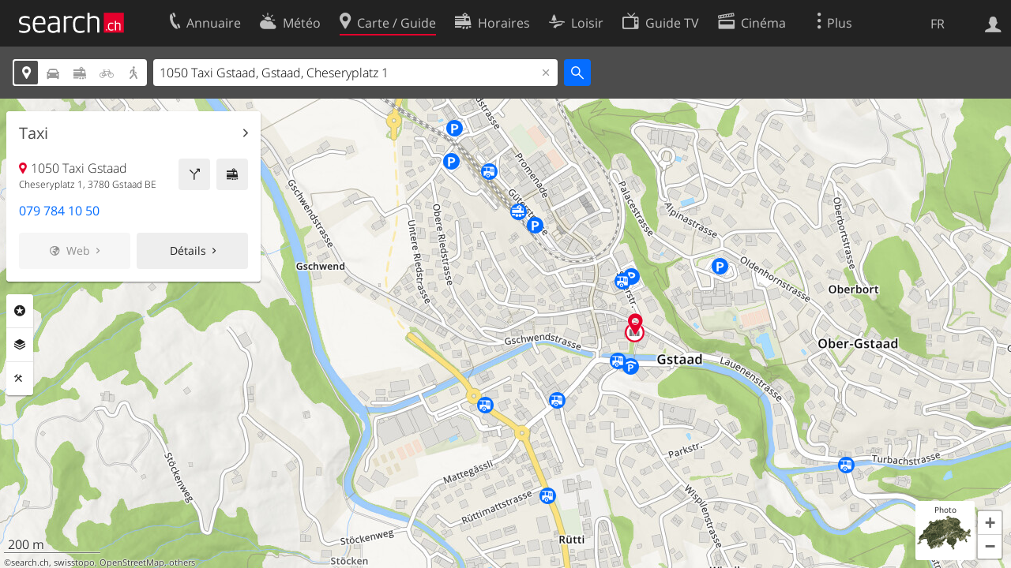

--- FILE ---
content_type: text/html; charset=utf-8
request_url: https://search.ch/map/1050-Taxi-Gstaad,Gstaad,Cheseryplatz-1.fr.html
body_size: 9340
content:
<!DOCTYPE html>
<html lang="fr" class="no-js ua-os-mac">
<head><meta http-equiv="Content-Type" content="text/html; charset=utf-8">
<meta name="description" content="La carte interactive de la Suisse">
<link rel="shortcut icon" href="//search.ch/lib/favicon.ico?c=3">
<title>Carte suisse et guide routier - search.ch</title>
<script>document.documentElement.className = document.documentElement.className.replace(/(^|\s)no-js(\s|$)/, '$1js$2');</script>
<link rel="stylesheet" href="//search.ch/lib/itjs/?files=fonts.css,searchlib.css,jquery.fancybox.css,searchlib-full.css&amp;c=783148ac4a">
<link rel="stylesheet" href="/map/itjs/?files=leaflet.css,map.css,route-svg.css,jquery-ui.css,map-full.css,oev.css,oev-full.css&amp;c=b700ced4ce">
<meta name="viewport" content="initial-scale=1.0, user-scalable=0, width=device-width, minimal-ui=1, viewport-fit=cover">
<meta name="apple-mobile-web-app-title" content="Carte suisse et guide routier">
<meta name="theme-color" content="#000">
<meta name="google-adsense-account" content="ca-pub-3914417089986499">
<meta name="referrer" content="origin-when-cross-origin">
<link rel="apple-touch-icon-precomposed" href="//search.ch/lib/images/touch/map.png">
<meta name="msapplication-TileImage" content="//search.ch/lib/images/touch/map.png">
<meta name="msapplication-TileColor" content="#e4002c">
<link title="Carte suisse et guide routier" type="application/opensearchdescription+xml" rel="search" href="/map/opensearch.fr.xml">
<link rel="alternate" hreflang="x-default" title=" " href="https://search.ch/map/1050-Taxi-Gstaad,Gstaad,Cheseryplatz-1">
<link rel="alternate" hreflang="fr" title="fr" href="https://search.ch/map/1050-Taxi-Gstaad,Gstaad,Cheseryplatz-1.fr.html">
<link rel="alternate" hreflang="it" title="it" href="https://search.ch/map/1050-Taxi-Gstaad,Gstaad,Cheseryplatz-1.it.html">
<link rel="alternate" hreflang="en" title="en" href="https://search.ch/map/1050-Taxi-Gstaad,Gstaad,Cheseryplatz-1.en.html">
<script>window.dataLayer=[{"PageType":"Map","platform":"web","LoginType":"Visitor","Slot":"map","PageLanguage":"fr"}];</script>
<script>window.kameleoonQueue = window.kameleoonQueue || [];</script>
<script src="https://hm236qt78z.kameleoon.io/kameleoon.js" async fetchpriority="high"></script>
<meta property="og:image" content="//search.ch/map/chmap.jpg?base=7.2875515654208,46.472538928845&amp;layer=sym,fg,pois,copy,circle&amp;w=300&amp;h=300&amp;zoom=15&amp;poi=bergbahn,haltestelle,parking,viasuisse,zug&amp;tel_iquery=1050+Taxi+Gstaad,+Gstaad,+Cheseryplatz+1&amp;pos=588395.66822604,146812.87259529">
<meta property="og:image:url" content="//search.ch/map/chmap.jpg?base=7.2875515654208,46.472538928845&amp;layer=sym,fg,pois,copy,circle&amp;w=300&amp;h=300&amp;zoom=15&amp;poi=bergbahn,haltestelle,parking,viasuisse,zug&amp;tel_iquery=1050+Taxi+Gstaad,+Gstaad,+Cheseryplatz+1&amp;pos=588395.66822604,146812.87259529">
<meta property="og:image:width" content="300">
<meta property="og:image:height" content="300">
<meta property="og:image:type" content="image/jpeg">
</head>
<body class="sl-lang-fr ux-audit ua-os-mac ua-chrome fullscreen sl-service-map sl-service-map-mapresults"><div style="position:absolute"><noscript><img class="audit" alt="" style="width:0; height:0; border:0; padding:0" src="//search.ch/audit/NCP/map/fr/mapresults"></noscript><script>(new Image()).src = '//search.ch/audit/NCP/map/fr/mapresults?d=' + Math.random()</script>
</div>
<div><img class="sl-printonly sl-logo-print" alt="search.ch" src="//search.ch/lib/images/search-logo-print.svg?c=ae4bf65605"><div class="sl-nav-container sl-screenonly"><div class="sl-nav"><div class="sl-nav-inner"><a href="//search.ch/index.fr.html" title="Page d'accueil"><div id="sl-logo" class="sl-logo left"></div>
</a><div class="sl-login-container sl-form" id="sl-profile-badge-container"><a class="sl-profile-badge" href="#sl-login" title="Connexion"><span class="sl-icon-monospace sl-icon-profile"></span></a></div>
<div id="sl-language-selector" class="sl-language-selector-desktop"><div class="sl-language-list"><a href="//search.ch/map/1050-Taxi-Gstaad,Gstaad,Cheseryplatz-1" class="sl_state_link">DE</a><a href="//search.ch/map/1050-Taxi-Gstaad,Gstaad,Cheseryplatz-1.fr.html" class="sl_state_link sl-is-active">FR</a><a href="//search.ch/map/1050-Taxi-Gstaad,Gstaad,Cheseryplatz-1.it.html" class="sl_state_link">IT</a><a href="//search.ch/map/1050-Taxi-Gstaad,Gstaad,Cheseryplatz-1.en.html" class="sl_state_link">EN</a></div>
</div>
<ul class="sl-nav-items-container"><li class="sl-nav-item" data-moveable title="Annuaire suisse"><a id="sl-menu-link-tel" class="sl-menu-link sl-vertical-center" href="//search.ch/tel/index.fr.html"><span class="sl-icon-monospace sl-icon-service-tel"></span><span class="sl-menu-title">Annuaire</span></a></li><li class="sl-nav-item" data-moveable title=""><a id="sl-menu-link-meteo" class="sl-menu-link sl-vertical-center" href="//search.ch/meteo/index.fr.html"><span class="sl-icon-monospace sl-icon-service-meteo"></span><span class="sl-menu-title">Météo</span></a></li><li class="sl-nav-item sl-menu-active" data-moveable title="Carte suisse et guide routier"><a id="sl-menu-link-map" class="sl-menu-link sl-vertical-center" href="//search.ch/map/index.fr.html"><span class="sl-icon-monospace sl-icon-service-map"></span><span class="sl-menu-title">Carte / Guide</span></a></li><li class="sl-nav-item" data-moveable title="Horaires avec les transports publics"><a id="sl-menu-link-oev" class="sl-menu-link sl-vertical-center" href="//search.ch/horaire/index.fr.html"><span class="sl-icon-monospace sl-icon-service-oev"></span><span class="sl-menu-title">Horaires</span></a></li><li class="sl-nav-item" data-moveable title="Loisir"><a id="sl-menu-link-freizeit" class="sl-menu-link sl-vertical-center" href="//search.ch/loisir/index.fr.html"><span class="sl-icon-monospace sl-icon-service-freizeit"></span><span class="sl-menu-title">Loisir</span></a></li><li class="sl-nav-item" data-moveable title="Programme TV"><a id="sl-menu-link-tv" class="sl-menu-link sl-vertical-center" href="//search.ch/tv/index.fr.html"><span class="sl-icon-monospace sl-icon-service-tv"></span><span class="sl-menu-title">Guide TV</span></a></li><li class="sl-nav-item" data-moveable title="Actualité cinéma"><a id="sl-menu-link-kino" class="sl-menu-link sl-vertical-center" href="//search.ch/cine/index.fr.html"><span class="sl-icon-monospace sl-icon-service-kino"></span><span class="sl-menu-title">Cinéma</span></a></li><li class="sl-nav-item" data-moveable title="Rapport de neige pour plus de 200 stations de ski de Suisse"><a id="sl-menu-link-meteo/snow" class="sl-menu-link sl-vertical-center" href="//search.ch/meteo/snow.fr.html"><span class="sl-icon-monospace sl-icon-service-snow"></span><span class="sl-menu-title">Neige</span></a></li><li class="sl-nav-item" data-moveable title="Recherche du Web"><a id="sl-menu-link-web" class="sl-menu-link sl-vertical-center" href="//search.ch/web/index.fr.html"><span class="sl-icon-monospace sl-icon-service-web"></span><span class="sl-menu-title">Web</span></a></li><li class="sl-nav-item" data-moveable title=""><a id="sl-menu-link-app" class="sl-menu-link sl-vertical-center" href="//search.ch/app/index.fr.html"><span class="sl-icon-monospace sl-icon-service-app"></span><span class="sl-menu-title">Apps</span></a></li><li class="sl-nav-item"><a id="sl-more-link" class="sl-menu-link sl-vertical-center" href="#sl-flyout-menu"><span class="sl-icon-monospace sl-icon-more"></span><span class="sl-menu-title">Plus</span></a></li></ul>
<div id="sl-login" class="sl-login-container sl-form"><form method="post" action="//login.search.ch/login.fr.html"><ul class="sl-floatlist"><li class="sl-floatlist-newline spacer"><a class="sl-text-link" href="//login.search.ch/settings/services.fr.html?f=https%3A%2F%2Fsearch.ch%2Fmap%2F1050-Taxi-Gstaad,Gstaad,Cheseryplatz-1.fr.html"><span>Données personnelles »</span></a></li>
<li class="sl-floatlist-newline sl-readtext">Connexion:</li>
<li class="sl-login-input"><input type="text" placeholder="Nom d'utilisateur" name="LoginName" tabindex="1"><div class="sl-form-row-field-action-right sl-icon-clear" style="display:none"></div>
</li>
<li class="sl-login-input"><input type="password" placeholder="Mot de passe" name="Password" tabindex="1"><input type="hidden" name="Token" value="3d656a49621b22056d6996f08bfb288d"><div class="sl-form-row-field-action-right sl-icon-clear" style="display:none"></div>
</li>
<li class="sl-floatlist-newline spacer"><input type="hidden" name="f" value="https://search.ch/map/1050-Taxi-Gstaad,Gstaad,Cheseryplatz-1.fr.html"><input type="submit" class="" value="OK" tabindex="1"></li>
<li><a class="sl-text-link" href="//login.search.ch/register.fr.html?f=https%3A%2F%2Fsearch.ch%2Fmap%2F1050-Taxi-Gstaad,Gstaad,Cheseryplatz-1.fr.html"><span>Enregistrer</span></a></li>
<li class="sl-floatlist-newline spacer"><a class="sl-text-link" href="//login.search.ch/forgotpassword.fr.html?f=https%3A%2F%2Fsearch.ch%2Fmap%2F1050-Taxi-Gstaad,Gstaad,Cheseryplatz-1.fr.html"><span>Oublié le mot de passe</span></a></li>
<li class="sl-floatlist-newline sl-readtext">ou</li>
<li class="sl-floatlist-newline socialbutton"><a rel="nofollow" class="sl-sociallogin-localch sl-text-link sl-button" href="//login.search.ch/login/localch.fr.html?f=https%3A%2F%2Fsearch.ch%2Fmap%2F1050-Taxi-Gstaad,Gstaad,Cheseryplatz-1.fr.html&amp;mode=login&amp;nonce=1769018304gd54e53372b3cab3c6615266e9e34e866g25f65ba03dc3c9a1565f11ed70eeb1a8b53771933fd3ea20eb2642a1329bef1cg664a4c3e025b4539937b221b01ba6e0b" data-state="{&quot;forward_url&quot;:&quot;https:\/\/search.ch\/map\/1050-Taxi-Gstaad,Gstaad,Cheseryplatz-1.fr.html&quot;,&quot;mode&quot;:&quot;login&quot;}" data-nonce="1769018304gd54e53372b3cab3c6615266e9e34e866g25f65ba03dc3c9a1565f11ed70eeb1a8b53771933fd3ea20eb2642a1329bef1cg664a4c3e025b4539937b221b01ba6e0b"><img class="sl-share-icon" src="//search.ch/lib/images/social/localch.svg?c=141c7389a2" alt=""><span>Connecter avec local.ch</span></a></li>
<li class="sl-floatlist-newline socialbutton"><a rel="nofollow" class="sl-sociallogin-apple sl-text-link sl-button" href="//login.search.ch/login/apple.fr.html?f=https%3A%2F%2Fsearch.ch%2Fmap%2F1050-Taxi-Gstaad,Gstaad,Cheseryplatz-1.fr.html&amp;mode=login&amp;nonce=1769018304gd54e53372b3cab3c6615266e9e34e866g25f65ba03dc3c9a1565f11ed70eeb1a8b53771933fd3ea20eb2642a1329bef1cg664a4c3e025b4539937b221b01ba6e0b" data-state="{&quot;forward_url&quot;:&quot;https:\/\/search.ch\/map\/1050-Taxi-Gstaad,Gstaad,Cheseryplatz-1.fr.html&quot;,&quot;mode&quot;:&quot;login&quot;}" data-nonce="1769018304gd54e53372b3cab3c6615266e9e34e866g25f65ba03dc3c9a1565f11ed70eeb1a8b53771933fd3ea20eb2642a1329bef1cg664a4c3e025b4539937b221b01ba6e0b"><img class="sl-share-icon" src="//search.ch/lib/images/social/apple.svg?c=ef7e622b8b" alt=""><span>Connecter avec Apple</span></a></li>
<li class="sl-floatlist-newline socialbutton"><a rel="nofollow" class="sl-sociallogin-facebook sl-text-link sl-button" href="//login.search.ch/login/facebook.fr.html?f=https%3A%2F%2Fsearch.ch%2Fmap%2F1050-Taxi-Gstaad,Gstaad,Cheseryplatz-1.fr.html&amp;mode=login&amp;nonce=1769018304gd54e53372b3cab3c6615266e9e34e866g25f65ba03dc3c9a1565f11ed70eeb1a8b53771933fd3ea20eb2642a1329bef1cg664a4c3e025b4539937b221b01ba6e0b" data-state="{&quot;forward_url&quot;:&quot;https:\/\/search.ch\/map\/1050-Taxi-Gstaad,Gstaad,Cheseryplatz-1.fr.html&quot;,&quot;mode&quot;:&quot;login&quot;}" data-nonce="1769018304gd54e53372b3cab3c6615266e9e34e866g25f65ba03dc3c9a1565f11ed70eeb1a8b53771933fd3ea20eb2642a1329bef1cg664a4c3e025b4539937b221b01ba6e0b"><img class="sl-share-icon" src="//search.ch/lib/images/social/facebook.svg?c=f912f2fa26" alt=""><span>Connecter avec Facebook</span></a></li>
<li class="sl-floatlist-newline socialbutton"><a rel="nofollow" class="sl-sociallogin-google sl-text-link sl-button" href="//login.search.ch/login/google.fr.html?f=https%3A%2F%2Fsearch.ch%2Fmap%2F1050-Taxi-Gstaad,Gstaad,Cheseryplatz-1.fr.html&amp;mode=login&amp;nonce=1769018304gd54e53372b3cab3c6615266e9e34e866g25f65ba03dc3c9a1565f11ed70eeb1a8b53771933fd3ea20eb2642a1329bef1cg664a4c3e025b4539937b221b01ba6e0b" data-state="{&quot;forward_url&quot;:&quot;https:\/\/search.ch\/map\/1050-Taxi-Gstaad,Gstaad,Cheseryplatz-1.fr.html&quot;,&quot;mode&quot;:&quot;login&quot;}" data-nonce="1769018304gd54e53372b3cab3c6615266e9e34e866g25f65ba03dc3c9a1565f11ed70eeb1a8b53771933fd3ea20eb2642a1329bef1cg664a4c3e025b4539937b221b01ba6e0b"><img class="sl-share-icon" src="//search.ch/lib/images/social/google.svg?c=5ea4cb398a" alt=""><span>Connecter avec Google</span></a></li>
<li class="sl-floatlist-newline socialbutton"><a rel="nofollow" class="sl-sociallogin-linkedin sl-text-link sl-button" href="//login.search.ch/login/linkedin.fr.html?f=https%3A%2F%2Fsearch.ch%2Fmap%2F1050-Taxi-Gstaad,Gstaad,Cheseryplatz-1.fr.html&amp;mode=login&amp;nonce=1769018304gd54e53372b3cab3c6615266e9e34e866g25f65ba03dc3c9a1565f11ed70eeb1a8b53771933fd3ea20eb2642a1329bef1cg664a4c3e025b4539937b221b01ba6e0b" data-state="{&quot;forward_url&quot;:&quot;https:\/\/search.ch\/map\/1050-Taxi-Gstaad,Gstaad,Cheseryplatz-1.fr.html&quot;,&quot;mode&quot;:&quot;login&quot;}" data-nonce="1769018304gd54e53372b3cab3c6615266e9e34e866g25f65ba03dc3c9a1565f11ed70eeb1a8b53771933fd3ea20eb2642a1329bef1cg664a4c3e025b4539937b221b01ba6e0b"><img class="sl-share-icon" src="//search.ch/lib/images/social/linkedin.svg?c=c1b8d81f93" alt=""><span>Connecter avec LinkedIn</span></a></li>
<li class="sl-floatlist-newline sl-readtext sl-smaller">Veuillez noter que notre nouvelle déclaration relative à la <a href="//search.ch/privacy.fr.html">protection des données</a> ainsi que nos <a href="//search.ch/terms.fr.html">conditions d'utilisation</a> modifiées sont applicables.</li>
</ul>
</form>
</div>
</div>
</div>
<div id="sl-service-form-container" class="sl-screenonly"><div class="sl-service-form"><div id="map-form-mode" class="sl-toggle sl-icon-font"><div class="sl-toggle-thumb" style="width:20%; left:0%"></div>
<div data-id="a" data-value="map" title="Localité" style="left:0%; width:20%" class="sl-toggle-option sl-toggle-a sl-is-on"><a onclick="return false" tabindex="1" href="/map/1050-Taxi-Gstaad,Gstaad,Cheseryplatz-1.fr.html"></a></div>
<div data-id="b" data-value="car" title="Route: En voiture" style="left:20%; width:20%" class="sl-toggle-option sl-toggle-b"><a onclick="return false" tabindex="1" href="/map/1050-Taxi-Gstaad,Gstaad,Cheseryplatz-1.fr.html?mode=car"></a></div>
<div data-id="c" data-value="oev" title="Route: Avec transports publics" style="left:40%; width:20%" class="sl-toggle-option sl-toggle-c"><a onclick="return false" tabindex="1" href="/map/1050-Taxi-Gstaad,Gstaad,Cheseryplatz-1.fr.html?mode=oev"></a></div>
<div class="map-bicycle-help sl-toggle-option sl-toggle-d" data-id="d" data-value="bicycle" title="Route: En vélo" style="left:60%; width:20%"><a onclick="return false" tabindex="1" href="/map/1050-Taxi-Gstaad,Gstaad,Cheseryplatz-1.fr.html?mode=bicycle"></a></div>
<div data-id="e" data-value="pedestrian" title="Route: A pieds" style="left:80%; width:20%" class="sl-toggle-option sl-toggle-e"><a onclick="return false" tabindex="1" href="/map/1050-Taxi-Gstaad,Gstaad,Cheseryplatz-1.fr.html?mode=pedestrian"></a></div>
<input type="hidden" name="mode" value="map"></div>
<form id="map_form" class="map-toggle-form " action="/map/index.fr.html"><input class="sl-time-input" type="hidden" name="time"><input class="sl-date-input" type="hidden" name="date"><input type="hidden" name="time_type"><input type="hidden" name="from"><div class="sl-form-row-field"><input id="map-address" name="q" value="1050 Taxi Gstaad, Gstaad, Cheseryplatz 1" type="text" placeholder="Adresse" tabindex="1"><div class="sl-form-row-field-action-right sl-icon-clear" style="display:none"></div>
<div id="map-address-completion"></div>
</div>
<input class="sl-icon-font" type="submit" value="" tabindex="1"><div style="clear:both"></div>
<input class="input-poi" type="hidden" name="poi"><input class="input-layer" type="hidden" name="layer"><input class="input-near" type="hidden" name="near" value="588396,146813"><input class="input-bbox" type="hidden" name="bbox"></form>
<form id="car_form" class="map-toggle-form map-route-form sl-is-hidden" action="/map/index.fr.html"><input class="sl-time-input" type="hidden" name="time"><input class="sl-date-input" type="hidden" name="date"><input type="hidden" name="time_type"><div><div class="sl-route-form"><div class="sl-form-row"><div class="sl-form-row-field"><input class="sl-form-row-field-action-tail sl-route-from sl-route-input" id="car-from" name="from" placeholder="De" type="text" tabindex="1"><div class="sl-form-row-field-action-right sl-icon-clear" style="display:none"></div>
</div>
<a class="sl-form-row-action sl-icon-oev-dirswitch-horizontal sl-dirswitch" title="Sens inverse" href="#"></a><div class="sl-form-row-field"><input class="sl-form-row-field-action-tail sl-route-to sl-route-input" id="car-to" name="to" value="1050 Taxi Gstaad, Gstaad, Cheseryplatz 1" placeholder="À" type="text" tabindex="1"><div class="sl-form-row-field-action-right sl-icon-clear" style="display:none"></div>
</div>
<a class="sl-form-row-action sl-icon-plus" href="#" title="Entrer point de passage"> Via</a><input class="sl-icon-font left" type="submit" value="" tabindex="1"><input class="input-poi" type="hidden" name="poi"><input class="input-layer" type="hidden" name="layer"><div style="clear:both"></div>
</div>
<div class="sl-route-via-prototype"><div class="sl-form-row"><div class="sl-form-row-field"><input class="sl-form-row-field-action-tail sl-route-via" id="car-via-0" name="via[]" disabled="disabled" type="text" tabindex="1"><div class="sl-form-row-field-action-right sl-icon-clear" style="display:none"></div>
<div class="sl-label-inside">Via:</div>
</div>
<a class="sl-form-row-action sl-icon-close" href="#"></a></div>
</div>
<div style="clear:both"></div>
<div style="padding-top:0.3125em" class="sl-form-row sl-form-row-checkbox"><label><input type="checkbox" class="sl-checkbox" name="avoidhighways" tabindex="1">Éviter les autoroutes</label></div>
</div>
<input type="hidden" name="mode" value="car"><div style="clear:both"></div>
</div>
</form>
<form id="pedestrian_form" class="map-toggle-form map-route-form sl-is-hidden" action="/map/index.fr.html"><input class="sl-time-input" type="hidden" name="time"><input class="sl-date-input" type="hidden" name="date"><input type="hidden" name="time_type"><div><div class="sl-route-form"><div class="sl-form-row"><div class="sl-form-row-field"><input class="sl-form-row-field-action-tail sl-route-from sl-route-input" id="pedestrian-from" name="from" placeholder="De" type="text" tabindex="1"><div class="sl-form-row-field-action-right sl-icon-clear" style="display:none"></div>
</div>
<a class="sl-form-row-action sl-icon-oev-dirswitch-horizontal sl-dirswitch" title="Sens inverse" href="#"></a><div class="sl-form-row-field"><input class="sl-form-row-field-action-tail sl-route-to sl-route-input" id="pedestrian-to" name="to" value="1050 Taxi Gstaad, Gstaad, Cheseryplatz 1" placeholder="À" type="text" tabindex="1"><div class="sl-form-row-field-action-right sl-icon-clear" style="display:none"></div>
</div>
<a class="sl-form-row-action sl-icon-plus" href="#" title="Entrer point de passage"> Via</a><input class="sl-icon-font left" type="submit" value="" tabindex="1"><input class="input-poi" type="hidden" name="poi"><input class="input-layer" type="hidden" name="layer"><div style="clear:both"></div>
</div>
<div class="sl-route-via-prototype"><div class="sl-form-row"><div class="sl-form-row-field"><input class="sl-form-row-field-action-tail sl-route-via" id="pedestrian-via-0" name="via[]" disabled="disabled" type="text" tabindex="1"><div class="sl-form-row-field-action-right sl-icon-clear" style="display:none"></div>
<div class="sl-label-inside">Via:</div>
</div>
<a class="sl-form-row-action sl-icon-close" href="#"></a></div>
</div>
<div style="clear:both"></div>
</div>
<input type="hidden" name="mode" value="pedestrian"><div style="clear:both"></div>
</div>
</form>
<form id="bicycle_form" class="map-toggle-form map-route-form sl-is-hidden" action="/map/index.fr.html"><input class="sl-time-input" type="hidden" name="time"><input class="sl-date-input" type="hidden" name="date"><input type="hidden" name="time_type"><div><div class="sl-route-form"><div class="sl-form-row"><div class="sl-form-row-field"><input class="sl-form-row-field-action-tail sl-route-from sl-route-input" id="bicycle-from" name="from" placeholder="De" type="text" tabindex="1"><div class="sl-form-row-field-action-right sl-icon-clear" style="display:none"></div>
</div>
<a class="sl-form-row-action sl-icon-oev-dirswitch-horizontal sl-dirswitch" title="Sens inverse" href="#"></a><div class="sl-form-row-field"><input class="sl-form-row-field-action-tail sl-route-to sl-route-input" id="bicycle-to" name="to" value="1050 Taxi Gstaad, Gstaad, Cheseryplatz 1" placeholder="À" type="text" tabindex="1"><div class="sl-form-row-field-action-right sl-icon-clear" style="display:none"></div>
</div>
<a class="sl-form-row-action sl-icon-plus" href="#" title="Entrer point de passage"> Via</a><input class="sl-icon-font left" type="submit" value="" tabindex="1"><input class="input-poi" type="hidden" name="poi"><input class="input-layer" type="hidden" name="layer"><div style="clear:both"></div>
</div>
<div class="sl-route-via-prototype"><div class="sl-form-row"><div class="sl-form-row-field"><input class="sl-form-row-field-action-tail sl-route-via" id="bicycle-via-0" name="via[]" disabled="disabled" type="text" tabindex="1"><div class="sl-form-row-field-action-right sl-icon-clear" style="display:none"></div>
<div class="sl-label-inside">Via:</div>
</div>
<a class="sl-form-row-action sl-icon-close" href="#"></a></div>
</div>
<div style="clear:both"></div>
</div>
<input type="hidden" name="mode" value="bicycle"><div style="clear:both"></div>
</div>
</form>
<form id="oev_form" class="map-toggle-form map-route-form sl-is-hidden oev-autocomplete geolocate_empty_field" action="/map/index.fr.html"><div><div class="oev-forms"><div class="sl-route-form"><div class="sl-form-row"><div class="sl-form-row-field"><input class="sl-form-row-field-action-both sl-route-from sl-route-input" id="oev-from" name="from" placeholder="De (ici)" type="text" tabindex="1"><div class="sl-form-row-field-action-left sl-icon-position"></div>
<div class="sl-form-row-field-action-right sl-icon-clear" style="display:none"></div>
</div>
<a class="sl-form-row-action sl-icon-oev-dirswitch-horizontal sl-dirswitch" title="Sens inverse" href="#"></a><div class="sl-form-row-field"><input class="sl-form-row-field-action-both sl-route-to sl-route-input" id="oev-to" name="to" value="1050 Taxi Gstaad, Gstaad, Cheseryplatz 1" placeholder="À" type="text" tabindex="1"><div class="sl-form-row-field-action-left sl-icon-position"></div>
<div class="sl-form-row-field-action-right sl-icon-clear" style="display:none"></div>
</div>
<a class="sl-form-row-action sl-icon-plus" href="#" title="Entrer point de passage"> Via</a><div style="clear:both"></div>
</div>
<div class="sl-route-via-prototype"><div class="sl-form-row"><div class="sl-form-row-field"><input class="sl-form-row-field-action-tail sl-route-via" id="oev-via-0" name="via[]" disabled="disabled" type="text" tabindex="1"><div class="sl-form-row-field-action-right sl-icon-clear" style="display:none"></div>
<div class="sl-label-inside">Via:</div>
</div>
<a class="sl-form-row-action sl-icon-close" href="#"></a></div>
</div>
<div style="clear:both"></div>
</div>
<div class="sl-form-row sl-datemode-form-row sl-form-row-last"><div class="sl-form-row-field"><div id="oev-time" class="sl-time"><input class="sl-time-input sl-field-optional" name="time" value="" placeholder="Maintenant" type="text" tabindex="1"><div class="sl-form-row-field-action-prevnext"><a class="prev" href="#"><span class="sl-icon-left"></span></a><a class="next" href="#"><span class="sl-icon-right"></span></a></div>
</div>
</div>
<div class="sl-form-row-field"><div id="oev-date" class="sl-date"><input type="text" class="sl-date-input sl-field-optional" name="date" data-mindate="January 21, 2026 00:00:00" data-maxdate="December 12, 2026 00:00:00" value="" placeholder="Aujourd'hui" tabindex="1"><div class="sl-form-row-field-action-prevnext"><a class="prev" href="#"><span class="sl-icon-left"></span></a><a class="next" href="#"><span class="sl-icon-right"></span></a></div>
</div>
</div>
<div class="sl-toggle oev-mode-toggle"><div class="sl-toggle-thumb" style="width:50%; left:0%"></div>
<div data-id="a" data-value="depart" style="left:0%; width:50%" class="sl-toggle-option sl-toggle-a sl-is-on"><a onclick="return false" tabindex="1" href="/map/1050-Taxi-Gstaad,Gstaad,Cheseryplatz-1.fr.html?time_type=depart">Départ</a></div>
<div data-id="b" data-value="arrival" style="left:50%; width:50%" class="sl-toggle-option sl-toggle-b"><a onclick="return false" tabindex="1" href="/map/1050-Taxi-Gstaad,Gstaad,Cheseryplatz-1.fr.html?time_type=arrival">Arrivée</a></div>
<input type="hidden" name="time_type" value="depart"></div>
<input class="sl-icon-font sl-form-row-action" type="submit" value="" tabindex="1"></div>
</div>
<div class="oev-form-toggle"><a class="sl-button" href="/map/stop.fr.html"><span class="sl-icon-service-departures">&nbsp;Départs</span></a></div>
<input type="hidden" name="mode" value="oev"><input class="input-poi" type="hidden" name="poi"><input class="input-layer" type="hidden" name="layer"><div style="clear:both"></div>
</div>
</form>
<div style="clear:both"></div>
<div style="display:none" class="geolookup-in-progress"><img alt="waiting" src="//search.ch/lib/images/spinner-4c4c4c.gif?c=af309c83e0">Emplacement actuel est déterminé...</div>
</div>
</div>
</div>
<div class="sl-content sl-cards-container"><div id="mapcontainer"><ul id="map-contextmenu" class="map-stop-propagation"><li class="map-set-from"><a href="#">Itinéraire à partir de ce lieu</a></li>
<li class="map-set-to"><a href="#">Itinéraire vers ce lieu</a></li>
<li class="map-add-via"><a href="#">Entrer point de passage</a></li>
<li class="map-show-coordinates"><a href="#">Afficher les coordonnées</a></li>
</ul>
<noscript><img src="//search.ch/map/chmap.jpg?base=7.2875515654208,46.472538928845&amp;layer=sym,fg,pois,copy,circle&amp;w=800&amp;h=600&amp;zoom=15&amp;poi=bergbahn,haltestelle,parking,viasuisse,zug&amp;tel_iquery=1050+Taxi+Gstaad,+Gstaad,+Cheseryplatz+1&amp;pos=588395.66822604,146812.87259529" alt=""></noscript></div>
<div id="map-center-position"></div>
<div id="map-overlay-left" class="sl-screenonly"><div class="map-message-container"></div>
<div class="sl-card map-info-card"><div data-center="{&quot;base&quot;:&quot;588396,146813&quot;,&quot;base_url&quot;:&quot;/588396,146813.fr.html&quot;,&quot;marker&quot;:true,&quot;zi&quot;:0,&quot;x&quot;:588396.0,&quot;y&quot;:146813.0,&quot;drawing&quot;:&quot;&quot;,&quot;additional_poi&quot;:null,&quot;mode&quot;:&quot;map&quot;,&quot;q&quot;:null,&quot;time&quot;:null,&quot;date&quot;:null,&quot;layer&quot;:null,&quot;base_type&quot;:&quot;poi&quot;,&quot;telparams&quot;:&quot;&amp;tel_iquery=1050+Taxi+Gstaad,+Gstaad,+Cheseryplatz+1&quot;,&quot;tel_cats&quot;:[],&quot;lz&quot;:15,&quot;lon&quot;:7.287552,&quot;lat&quot;:46.472539}" data-poi_id="0a593152842358a8-tel" class="sl-card-inner"><header class="map-poi-header"><h2 class="sl-card-header-title"><a data-stats="" class="sl-icon-card-go" href="//search.ch/tel/gstaad/cheseryplatz-1/1050-taxi-gstaad.fr.html">Taxi</a></h2>
</header>
<div class="sl-card-body map-card-with-buttons active"><a data-stats="" class="sl-button sl-square-button sl-icon-service-oev map-directions-button" href="//search.ch/horaire/..1050-Taxi-Gstaad,Gstaad,Cheseryplatz-1.fr.html" title="Horaire" data-address="1050 Taxi Gstaad, Gstaad, Cheseryplatz 1" data-fromto="to"></a><a data-stats="" class="sl-button sl-square-button sl-icon-service-route map-directions-button" href="//search.ch/map/..1050-Taxi-Gstaad,Gstaad,Cheseryplatz-1.fr.html" title="Route" data-address="1050 Taxi Gstaad, Gstaad, Cheseryplatz 1" data-fromto="to"></a><p class="map-location-name sl-icon-service-map">1050 Taxi Gstaad</p>
<p class="map-location-address">Cheseryplatz 1, 3780 Gstaad BE</p>
</div>
<div class="sl-card-body"><p class="phone_number"><a data-stats="" href="tel:+41797841050" title="Appeler" class="value">079 784 10 50</a></p>
<ul class="sl-flexlist sl-buttons"><li><a data-stats="" class="sl-button sl-icon-right-small-after sl-icon-website sl-disabled" href="#">Web</a></li>
<li><a data-stats="" class="sl-button sl-icon-right-small-after" href="//search.ch/tel/gstaad/cheseryplatz-1/1050-taxi-gstaad.fr.html">Détails</a></li>
</ul>
</div>
</div>
</div>
<section class="sl-card map-settings sl-notextselect minimized"><div class="sl-card-inner"><div class="sl-card-body"><ul class="map-settings-list"><li class="map-setting-with-sub-settings map-setting-title map-settings-poi"><label class="sl-icon-poi">Rubriques</label><ul class="map-settings-list map-setting-pois"><li class="map-setting-with-sub-settings"><label><input class="map-settings-checkbox map-settings-checkbox-main  map-setting-color-blue" type="checkbox" data-poitype="verkehr" tabindex="1"></label><span>Trafic</span><ul class="map-sub-settings-list"><li><label><input class="map-settings-checkbox" type="checkbox" data-poitype="zug" tabindex="1"><img src="//search.ch/map/images/icons/zug.svg?c=3e829f4982" alt="">Train</label></li>
<li><label><input class="map-settings-checkbox" type="checkbox" data-poitype="haltestelle" tabindex="1"><img src="//search.ch/map/images/icons/haltestelle.svg?c=fa2d2d0184" alt="">Tram/bus</label></li>
<li><label><input class="map-settings-checkbox" type="checkbox" data-poitype="bergbahn" tabindex="1"><img src="//search.ch/map/images/icons/bergbahn.svg?c=0f9a07f32e" alt="">Télécabine</label></li>
<li><label><input class="map-settings-checkbox" type="checkbox" data-poitype="parking" tabindex="1"><img src="//search.ch/map/images/icons/parking.svg?c=2190b965f7" alt="">Parking</label></li>
<li><label><input class="map-settings-checkbox" type="checkbox" data-poitype="viasuisse" tabindex="1"><img src="//search.ch/map/images/icons/viasuisse.svg?c=4de1909677" alt="">Inforoute</label></li>
<li><label><input class="map-settings-checkbox" type="checkbox" data-poitype="velo" tabindex="1"><img src="//search.ch/map/images/icons/velo.svg?c=5ab18c7523" alt="">Vélos/E-Scooters</label></li>
<li><label><input class="map-settings-checkbox" type="checkbox" data-poitype="mobility" tabindex="1"><img src="//search.ch/map/images/icons/mobility.svg?c=e501911fb2" alt="">Mobility</label></li>
</ul>
</li>
<li class="map-setting-with-sub-settings"><label><input class="map-settings-checkbox map-settings-checkbox-main  map-setting-color-teal" type="checkbox" data-poitype="gastro" tabindex="1"></label><span>Gastronomie</span><ul class="map-sub-settings-list"><li><label><input class="map-settings-checkbox" type="checkbox" data-poitype="bar" tabindex="1"><img src="//search.ch/map/images/icons/bar.svg?c=c063a2f865" alt="">Bar</label></li>
<li><label><input class="map-settings-checkbox" type="checkbox" data-poitype="cafe" tabindex="1"><img src="//search.ch/map/images/icons/cafe.svg?c=e0d552d6a1" alt="">Café</label></li>
<li><label><input class="map-settings-checkbox" type="checkbox" data-poitype="hotel" tabindex="1"><img src="//search.ch/map/images/icons/hotel.svg?c=0ab4b2e6e7" alt="">Hôtel</label></li>
<li><label><input class="map-settings-checkbox" type="checkbox" data-poitype="restaurant" tabindex="1"><img src="//search.ch/map/images/icons/restaurant.svg?c=6ec839725a" alt="">Restaurant</label></li>
</ul>
</li>
<li class="map-setting-with-sub-settings"><label><input class="map-settings-checkbox map-settings-checkbox-main  map-setting-color-purple" type="checkbox" data-poitype="kultur" tabindex="1"></label><span>Culture/loisirs</span><ul class="map-sub-settings-list"><li><label><input class="map-settings-checkbox" type="checkbox" data-poitype="kino" tabindex="1"><img src="//search.ch/map/images/icons/kino.svg?c=5ee7741cbf" alt="">Cinéma</label></li>
<li><label><input class="map-settings-checkbox" type="checkbox" data-poitype="museum" tabindex="1"><img src="//search.ch/map/images/icons/museum.svg?c=099a7cf53a" alt="">Musée</label></li>
<li><label><input class="map-settings-checkbox" type="checkbox" data-poitype="theater" tabindex="1"><img src="//search.ch/map/images/icons/theater.svg?c=ed0cce98c8" alt="">Théâtre</label></li>
<li><label><input class="map-settings-checkbox" type="checkbox" data-poitype="tour" tabindex="1"><img src="//search.ch/map/images/icons/tour.svg?c=42aa2842bb" alt="">Excursions</label></li>
<li><label><input class="map-settings-checkbox" type="checkbox" data-poitype="feuerstelle" tabindex="1"><img src="//search.ch/map/images/icons/feuerstelle.svg?c=5d8fcd4ac9" alt="">Foyer</label></li>
<li><label><input class="map-settings-checkbox" type="checkbox" data-poitype="spielplatz" tabindex="1"><img src="//search.ch/map/images/icons/spielplatz.svg?c=7f0f0dca28" alt="">Parc de jeux</label></li>
<li><label><input class="map-settings-checkbox" type="checkbox" data-poitype="bad" tabindex="1"><img src="//search.ch/map/images/icons/bad.svg?c=d2af0cfb2e" alt="">Piscine</label></li>
<li><label><input class="map-settings-checkbox" type="checkbox" data-poitype="camping" tabindex="1"><img src="//search.ch/map/images/icons/camping.svg?c=e40d2b6d10" alt="">Terrain de camping</label></li>
</ul>
</li>
<li class="map-setting-with-sub-settings"><label><input class="map-settings-checkbox map-settings-checkbox-main  map-setting-color-orange" type="checkbox" data-poitype="gebaeude" tabindex="1"></label><span>Bâtiments publics</span><ul class="map-sub-settings-list"><li><label><input class="map-settings-checkbox" type="checkbox" data-poitype="kirche" tabindex="1"><img src="//search.ch/map/images/icons/kirche.svg?c=16ce6d9e6e" alt="">Église</label></li>
<li><label><input class="map-settings-checkbox" type="checkbox" data-poitype="polizei" tabindex="1"><img src="//search.ch/map/images/icons/polizei.svg?c=e1adea30d4" alt="">Police</label></li>
<li><label><input class="map-settings-checkbox" type="checkbox" data-poitype="schule" tabindex="1"><img src="//search.ch/map/images/icons/schule.svg?c=e52d584e17" alt="">École, uni</label></li>
<li><label><input class="map-settings-checkbox" type="checkbox" data-poitype="spital" tabindex="1"><img src="//search.ch/map/images/icons/spital.svg?c=9379e84379" alt="">Hôpital</label></li>
<li><label><input class="map-settings-checkbox" type="checkbox" data-poitype="verwaltung" tabindex="1"><img src="//search.ch/map/images/icons/verwaltung.svg?c=fdbc5b3a22" alt="">Administration</label></li>
</ul>
</li>
<li class="map-setting-with-sub-settings"><label><input class="map-settings-checkbox map-settings-checkbox-main  map-setting-color-yellow" type="checkbox" data-poitype="service" tabindex="1"></label><span>Shopping/service</span><ul class="map-sub-settings-list"><li><label><input class="map-settings-checkbox" type="checkbox" data-poitype="apotheke" tabindex="1"><img src="//search.ch/map/images/icons/apotheke.svg?c=1cdc6b145f" alt="">Pharmacie</label></li>
<li><label><input class="map-settings-checkbox" type="checkbox" data-poitype="geldautomat" tabindex="1"><img src="//search.ch/map/images/icons/geldautomat.svg?c=9f7fffc83c" alt="">Bancomat</label></li>
<li><label><input class="map-settings-checkbox" type="checkbox" data-poitype="post" tabindex="1"><img src="//search.ch/map/images/icons/post.svg?c=9e6029e3fc" alt="">Poste</label></li>
<li><label><input class="map-settings-checkbox" type="checkbox" data-poitype="shop" tabindex="1"><img src="//search.ch/map/images/icons/shop.svg?c=be9890b175" alt="">Magasin</label></li>
<li><label><input class="map-settings-checkbox" type="checkbox" data-poitype="tankstelle" tabindex="1"><img src="//search.ch/map/images/icons/tankstelle.svg?c=52c66fcb7c" alt="">Station-service </label></li>
<li><label><input class="map-settings-checkbox" type="checkbox" data-poitype="ladestation" tabindex="1"><img src="//search.ch/map/images/icons/ladestation.svg?c=b64fbc2cf0" alt="">Station de recharge voiture électrique</label></li>
</ul>
</li>
<li class="map-setting-with-sub-settings"><label><input class="map-settings-checkbox map-settings-checkbox-main  map-setting-color-green" type="checkbox" data-poitype="geo" tabindex="1"></label><span>Geo</span><ul class="map-sub-settings-list"><li><label><input class="map-settings-checkbox" type="checkbox" data-poitype="pass" tabindex="1"><img src="//search.ch/map/images/icons/pass.svg?c=8af2110fb2" alt="">Cols</label></li>
<li><label><input class="map-settings-checkbox" type="checkbox" data-poitype="wasserfall" tabindex="1"><img src="//search.ch/map/images/icons/wasserfall.svg?c=efc77f5dc8" alt="">Cascades</label></li>
<li><label><input class="map-settings-checkbox" type="checkbox" data-poitype="webcam" tabindex="1"><img src="//search.ch/map/images/icons/webcam.svg?c=67a4a577ec" alt="">Webcam</label></li>
<li><label><input class="map-settings-checkbox" type="checkbox" data-poitype="wikipedia" tabindex="1"><img src="//search.ch/map/images/icons/wikipedia.svg?c=77c05ff5ea" alt="">Wikipedia</label></li>
</ul>
</li>
</ul>
</li>
<li class="map-setting-with-sub-settings map-setting-title map-settings-layer"><label class="sl-icon-layer">Couches</label><ul class="map-settings-list map-settings-layers"><li><label><input class="map-settings-checkbox map-settings-checkbox-direct map-setting-color-veloland" type="checkbox" data-poitype="veloland" tabindex="1">Vélo</label></li>
<li><label><input class="map-settings-checkbox map-settings-checkbox-direct map-setting-color-wanderland" type="checkbox" data-poitype="wanderland" tabindex="1">Randonnée</label></li>
<li><label><input class="map-settings-checkbox map-settings-checkbox-direct map-setting-color-sommerland" type="checkbox" data-poitype="sommerland" tabindex="1">Été</label></li>
<li><label><input class="map-settings-checkbox map-settings-checkbox-direct map-setting-color-winterland" type="checkbox" data-poitype="winterland" tabindex="1">Hiver</label></li>
</ul>
</li>
<li class="map-setting-with-sub-settings map-setting-title map-settings-tools"><label class="sl-icon-tel-cat-services">Outils</label><ul class="map-settings-list map-tools"><li class="map-setting-with-sub-settings"><label>Dessiner sur la carte</label><ul class="map-settings-list map-drawing-tools"><li><div id="map-drawing-loading" style="padding:0.5em; text-align:center; margin-right:1em"><img src="//search.ch/lib/images/spinner-e6e6e6.gif" alt="loading..."></div>
</li>
</ul>
</li>
<li><a class="sl_state_link map-print-link" rel="nofollow" href="/map/1050-Taxi-Gstaad,Gstaad,Cheseryplatz-1.fr.html?p=1400x900">Version imprimable</a></li>
<li><a href="/map/help.fr.html">Instructions</a></li>
<li><ul class="sl-share-options sl-flexlist" data-title="Carte suisse et guide routier" data-url="https://search.ch/map/1050-Taxi-Gstaad,Gstaad,Cheseryplatz-1.fr.html" data-stats=""><li class="replace"><a href="mailto:?subject=Carte%20suisse%20et%20guide%20routier&amp;body=%0A%0Ahttps%3A%2F%2Fsearch.ch%2Fmap%2F1050-Taxi-Gstaad%2CGstaad%2CCheseryplatz-1.fr.html%0A" title="Partager par E-mail" data-stats="" class="sl-icon-share-email">&nbsp;</a></li>
<li class="replace"><a href="https://www.facebook.com/dialog/share?app_id=212663289262056&amp;redirect_uri=https%3A%2F%2Fsearch.ch%2Fmap%2F1050-Taxi-Gstaad,Gstaad,Cheseryplatz-1.fr.html&amp;href=https%3A%2F%2Fsearch.ch%2Fmap%2F1050-Taxi-Gstaad,Gstaad,Cheseryplatz-1.fr.html&amp;quote=Carte+suisse+et+guide+routier" title="Partager sur Facebook" data-stats="" class="sl-icon-share-facebook">&nbsp;</a></li>
<li class="replace"><a href="https://twitter.com/intent/tweet?source=webclient&amp;text=https%3A%2F%2Fsearch.ch%2Fmap%2F1050-Taxi-Gstaad,Gstaad,Cheseryplatz-1.fr.html" title="Partager sur Twitter" data-stats="" class="sl-icon-share-twitter">&nbsp;</a></li>
</ul>
</li>
</ul>
</li>
</ul>
</div>
</div>
</section>
</div>
<div id="map-overlay-bottom"><ul id="map-controls" class="sl-card-inner sl-screenonly"><li><a id="map-control-mode"><span class="map-control-mode-bg sl-off-card-title">Photo</span><span class="map-control-mode-sym sl-off-card-title">Carte</span></a></li>
</ul>
</div>
</div>
<div class="sl-footer"><div class="sl-flyout-menu" id="sl-flyout-menu"><div class="sl-more-column"><ul id="sl-more-links-list" class="sl-more-links-list"></ul>
</div>
<div class="sl-footer-column"><ul class="sl-footer-link-list"><li><a href="//www.localsearch.ch/fr/votre-inscription">Votre inscription</a></li>
<li><a href="https://cc.localsearch.ch/?language=fr">Centre clients</a></li>
<li><a href="//search.ch/about.fr.html">Mentions Légales</a></li>
<li><a href="//search.ch/contact.fr.html?s=map">Contact</a></li>
<li><a href="//search.ch/terms.fr.html">Conditions d’utilisation</a></li>
<li><a href="//search.ch/privacy.fr.html">Protection des données</a></li>
<li><a href="//search.ch/cookiepolicy.fr.html">Politique en matière de cookies</a></li>
<li><a href="javascript:Optanon.ToggleInfoDisplay()">Préférences de cookies</a></li>
<li><a href="//api.search.ch/index.fr.html">Développeurs</a></li>
</ul>
</div>
</div>
</div>
</div>
<script>window.trace += "e";; var env = {"map_server":"https:\/\/search.ch\/map","maxtilesize":640,"language":"fr","type":"low","poi_defaults":["","","","","","","","","","","","","","","","bergbahn,haltestelle,parking,viasuisse,zug","bergbahn,haltestelle,parking,viasuisse,zug","all","all","all","all"],"additional_poi":null,"poi":null,"niceurl":"\/gstaad\/cheseryplatz-1\/1050-taxi-gstaad.fr.html","route_icons":{"car":"sl-icon-route-car","pedestrian":"sl-icon-pedestrian","bicycle":"sl-icon-bicycle","oev":"sl-icon-service-oev"},"T":{"sl_current_location":"Emplacement actuel","locationerror":"Impossible de déterminer l'emplacement actuel.","coordinates_outside_map":"Les coordonnées ne sont pas sur la carte","mapmoveto":"Déplacer la carte vers ce point","fromcenter":"du milieu de la carte","poi_hover_tipp":"Cliquer le symbole sur la carte pour les détails","zoomin":"Zoom avant","zoomout":"Zoom arrière","routedrag_tooltip":"Faire glisser pour modifier l'itinéraire","routedrag_maxvia":"Nombre maximal de points via atteint","close":"Fermer","sl_altitude_unit":" m d'altitude","confirmreset":"Voulez-vous vraiment rejeter les changements et retourner à la dernière version sauvegardée?","notsaved":"Le dessin contient des changements qui ne sont pas encore sauvegardés.","coordinates":"Coordonnées","sl_locateme_denied":"Vous ne nous avez pas autorisé à retrouver votre emplacement actuel.","sl_locateme_error":"Impossible de déterminer l'emplacement actuel.","sl_locateme_retry":"Réinitialiser ma position","sl_share_page":"Partager la page"},"max_vias":16,"oev_completion_url":"\/\/search.ch\/horaire\/api\/completion.fr.json?mapmode=1","geojson":null,"noads":null,"layer":null,"follow3d":null,"copyright":"©\u003Ca class=\"sl_state_link map-permalink\" href=\"\/\/search.ch\/map\/index.fr.html\"\u003Esearch.ch\u003C\/a\u003E, \u003Ca href=\"https:\/\/swisstopo.admin.ch\/\"\u003Eswisstopo\u003C\/a\u003E, \u003Ca href=\"http:\/\/www.openstreetmap.org\/copyright\"\u003EOpenStreetMap\u003C\/a\u003E, \u003Ca href=\"\/\/search.ch\/map\/index.fr.htmlsources\"\u003Eothers\u003C\/a\u003E","center":{"base":"588396,146813","base_url":"\/588396,146813.fr.html","marker":true,"x":588396,"y":146813,"drawing":"","additional_poi":null,"mode":"map","q":"1050 Taxi Gstaad, Gstaad, Cheseryplatz 1","time":null,"date":null,"layer":null,"base_type":"poi","telparams":"&tel_iquery=1050+Taxi+Gstaad,+Gstaad,+Cheseryplatz+1","tel_cats":[],"lz":15,"lon":7.287552,"lat":46.472539,"infocard":"\u003Cdiv data-center=\"{&quot;base&quot;:&quot;588396,146813&quot;,&quot;base_url&quot;:&quot;\/588396,146813.fr.html&quot;,&quot;marker&quot;:true,&quot;zi&quot;:0,&quot;x&quot;:588396.0,&quot;y&quot;:146813.0,&quot;drawing&quot;:&quot;&quot;,&quot;additional_poi&quot;:null,&quot;mode&quot;:&quot;map&quot;,&quot;q&quot;:null,&quot;time&quot;:null,&quot;date&quot;:null,&quot;layer&quot;:null,&quot;base_type&quot;:&quot;poi&quot;,&quot;telparams&quot;:&quot;&amp;tel_iquery=1050+Taxi+Gstaad,+Gstaad,+Cheseryplatz+1&quot;,&quot;tel_cats&quot;:[],&quot;lz&quot;:15,&quot;lon&quot;:7.287552,&quot;lat&quot;:46.472539}\" data-poi_id=\"0a593152842358a8-tel\" class=\"sl-card-inner\"\u003E\u003Cheader class=\"map-poi-header\"\u003E\u003Ch2 class=\"sl-card-header-title\"\u003E\u003Ca data-stats=\"\" class=\"sl-icon-card-go\" href=\"\/\/search.ch\/tel\/gstaad\/cheseryplatz-1\/1050-taxi-gstaad.fr.html\"\u003ETaxi\u003C\/a\u003E\u003C\/h2\u003E\n\u003C\/header\u003E\n\u003Cdiv class=\"sl-card-body map-card-with-buttons active\"\u003E\u003Ca data-stats=\"\" class=\"sl-button sl-square-button sl-icon-service-oev map-directions-button\" href=\"\/\/search.ch\/horaire\/..1050-Taxi-Gstaad,Gstaad,Cheseryplatz-1.fr.html\" title=\"Horaire\" data-address=\"1050 Taxi Gstaad, Gstaad, Cheseryplatz 1\" data-fromto=\"to\"\u003E\u003C\/a\u003E\u003Ca data-stats=\"\" class=\"sl-button sl-square-button sl-icon-service-route map-directions-button\" href=\"\/\/search.ch\/map\/..1050-Taxi-Gstaad,Gstaad,Cheseryplatz-1.fr.html\" title=\"Route\" data-address=\"1050 Taxi Gstaad, Gstaad, Cheseryplatz 1\" data-fromto=\"to\"\u003E\u003C\/a\u003E\u003Cp class=\"map-location-name sl-icon-service-map\"\u003E1050 Taxi Gstaad\u003C\/p\u003E\n\u003Cp class=\"map-location-address\"\u003ECheseryplatz 1, 3780 Gstaad BE\u003C\/p\u003E\n\u003C\/div\u003E\n\u003Cdiv class=\"sl-card-body\"\u003E\u003Cp class=\"phone_number\"\u003E\u003Ca data-stats=\"\" href=\"tel:+41797841050\" title=\"Appeler\" class=\"value\"\u003E079 784 10 50\u003C\/a\u003E\u003C\/p\u003E\n\u003Cul class=\"sl-flexlist sl-buttons\"\u003E\u003Cli\u003E\u003Ca data-stats=\"\" class=\"sl-button sl-icon-right-small-after sl-icon-website sl-disabled\" href=\"#\"\u003EWeb\u003C\/a\u003E\u003C\/li\u003E\n\u003Cli\u003E\u003Ca data-stats=\"\" class=\"sl-button sl-icon-right-small-after\" href=\"\/\/search.ch\/tel\/gstaad\/cheseryplatz-1\/1050-taxi-gstaad.fr.html\"\u003EDétails\u003C\/a\u003E\u003C\/li\u003E\n\u003C\/ul\u003E\n\u003C\/div\u003E\n\u003C\/div\u003E\n","messages":""},"min_zoom":6,"max_zoom":19,"audit_url":"\/\/search.ch\/audit\/CP\/map\/fr\/mapresults","lang":"fr","lib_url":"\/\/search.ch\/lib\/","page":"mapresults","bench":1,"servertype":"live","services_onedomain":["app","freizeit","freizeit","loisir","libero","leisure","kino","kino","cine","cine","kino","map","maps","route","velo","bici","bike","fahrrad","meteo","oev","fahrplan","horaire","orario","timetable","route","snow","tel","tv","web","lib","mapgen","portal","routebackend","test","alarm","billy","clips","dofta","envis","hulda","inbyn","jubla","kura","norbo","oxel","pugg","qvart","rusig","trotsig","uldum","vaken","wilse","xaxig","yucca","zita","akut","boren","charm","dimma","devel","twin"],"service_path":"map","ua":{"os":"mac","osversion":"10.15.7","apptype":false,"appversion":0,"full":true},"post":0};; new Image().src = "//search.ch/lib/sizes.gif?w=" + window.innerWidth + "&h=" + window.innerHeight + "&r=" + (window.devicePixelRatio ? window.devicePixelRatio : 1) + "&f=" + window.getComputedStyle(document.querySelector("html")).getPropertyValue("font-size"); window.onerror = function (errmsg, file, line, column, errorObj) {
	var stack = errorObj && errorObj.stack ? errorObj.stack : "";
	var errstr = typeof errmsg !== 'string' ? 'event keys:' + Object.keys(errmsg).join() : errmsg;
	var el = document.activeElement;
	var typing = el && (el.tagName.toLowerCase() == 'input' && el.type == 'text' || el.tagName.toLowerCase() == 'textarea');
	if (!typing && !window.sl_noretry && errstr.match(/SyntaxError/) && !window.location.href.match(/retry=/) && !env.post)
		window.location.replace(window.location.href + (window.location.search ? "&retry=2" : "?retry=2"))
	else if (!window.sl_errurl)
		window.sl_errurl = (new Image()).src = ("/map/itjs/error.gif?errmsg=" + encodeURIComponent(errstr) + "&file=" + encodeURIComponent(file) + "&line=" + line + "&column=" + column + "&trace=" + window.trace.substr(9) + "&gotjs=" + encodeURIComponent(window.it_gotjs) + '&stack=' + encodeURIComponent(stack)).substr(0, 3900);
	
}
window.trace += "E";</script>
<script src="/map/itjs/?files=jquerybuild.js%3Fui%3Dwidget-position-autocomplete-datepicker-mouse-draggable-dialog-button%26lang%3Dfr,sl_core.js,sl.js,nav-full.js,service-form.js,geo.js,overlay.js,sl_sortable.js,jquery.fancybox.js,sl_state.js,sl_autocomplete.js,sl_datetime-full.js,map_form.js,leaflet.js,leaflet.activearea.js,leaflet-macos-gesture-handling.js,route.js,drawing.js,searchleaflet.js,map.js,map-full.js,oev.js,oev-full.js&amp;c=e7af67b157"></script>
<script>window.trace += "l";
			
			if (!("$" in window) && !window.location.href.match(/retry=/) && !env.post)
				window.location.replace(window.location.href + (window.location.search ? "&retry=1" : "?retry=1"));
			else
			$(document).ready(function () {
				window.sl_noretry = 1;
				$(document).on("click",".sl-banner .sl-icon-close", function() {
					$(this).closest(".sl-banner").animate({ height:0, padding:0 }, { duration:100, complete: function () { $(this).remove(); } })
						.find(".sl_bv").each(function() { new Image().src = "//search.ch/lib/images/0.gif?r=" + Math.random() + "&banner_close=" + this.id})
				});
				if ($(window).height() < 900 || $(window).width() < 1000)
					$(".sl-banner .sl-card-body, .sl-banner-brandingday").each(function() {
						var img = $(this).find("#embedad0,iframe,img");
						var imgwidth = img.width();
						var imgheight = img.height();
						var scale = 0;
						var origin = "top";
						if (imgwidth > $(window).width())
						{
							scale = ($(window).width() - 28) / imgwidth;
							origin = "top left";
						}
						if (scale)
						{
							var h = $(this).height() * scale;
							$(this).css({ "transform-origin":origin, transform:"scale(" + scale + ")", height:h + 10 });	// 2*5 pixel padding => + 10
							if ($(this).is("td"))
								$(this).closest("table").height(h).find("tr,td,td div").height(h);
						}
					});;search_state_init();
});window.trace += "L";</script>
</body>
</html>
